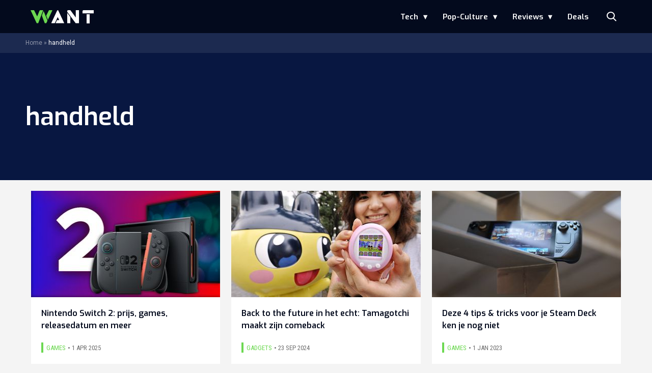

--- FILE ---
content_type: text/plain; charset=utf-8
request_url: https://events.getsitectrl.com/api/v1/events
body_size: -361
content:
{"id":"66fbb8361734c7e8","user_id":"66fbb836177d0049","time":1769239271516,"token":"1769239271.87583285478b9bea6fc2823b6fe81dd4.c6b98b3edeaca2854044ef6f81a057b8","geo":{"ip":"18.218.25.189","geopath":"147015:147763:220321:","geoname_id":4509177,"longitude":-83.0061,"latitude":39.9625,"postal_code":"43215","city":"Columbus","region":"Ohio","state_code":"OH","country":"United States","country_code":"US","timezone":"America/New_York"},"ua":{"platform":"Desktop","os":"Linux/Unix","os_family":"Linux","browser":"Chrome","browser_family":"HeadlessChrome","browser_version":"83.0.4103","device":"Other"},"utm":{}}

--- FILE ---
content_type: text/javascript;charset=utf-8
request_url: https://id.cxense.com/public/user/id?json=%7B%22identities%22%3A%5B%7B%22type%22%3A%22ckp%22%2C%22id%22%3A%22mkrzdoxtgd9i6zuh%22%7D%2C%7B%22type%22%3A%22lst%22%2C%22id%22%3A%223l95dox6m8jd81mxl1twaa8h6y%22%7D%2C%7B%22type%22%3A%22cst%22%2C%22id%22%3A%223l95dox6m8jd81mxl1twaa8h6y%22%7D%5D%7D&callback=cXJsonpCB2
body_size: -419
content:
/**/
cXJsonpCB2({"httpStatus":200,"response":{"userId":"cx:2n8oc350d678v6ckyta8bfjn6:2pyoqlst9kwa","newUser":true}})

--- FILE ---
content_type: text/javascript
request_url: https://mv.outbrain.com/Multivac/api/get?url=https%3A%2F%2Fwww.want.nl%2Ftag%2Fhandheld%2F&idx=1&rand=29553&widgetJSId=TR_1&va=true&et=true&format=html&lsd=68d3c7b3-a6d7-45d1-bf51-c54d5a3b2f6f&lsdt=1769239271871&t=NTJjZjYyZDM3ZTRhZTUxZmU1NDQ4ZDNkY2MxMTBiMGI=&px=0&py=1973&vpd=1253&settings=true&recs=true&cw=1280&key=NANOWDGT01&tch=0&adblck=0&abwl=0&obRecsAbtestVars=1550:5795,1551:5797&activeTab=true&clientType=21&clientVer=c5feadf6beb_2026-01-13&devMem=1&scrOri=l&hwc=2&ttfb=685&bandwidth=9&netQ=4g&ccnsnt=true&version=c5feadf6beb_2026-01-13&sig=hNwlQGLT&apv=false&osLang=en-US@posix&winW=1280&winH=720&scrW=1280&scrH=720&dpr=1&secured=true&cmpStat=0&ccpaStat=0&ogn=https%3A%2F%2Fwww.want.nl%2Ftag%2Fhandheld%2F&iiq=23433212-29b1-4cb2-9a40-50de6ce4dc2f
body_size: -671
content:
OBR.extern.returnedHtmlData({"response":{"html":"\u003cdiv class\u003d\"ob_box_cont TR_1\"\u003e\n\u003c/div\u003e\n","settings":{"flagPublisherZappingFeature":true,"recsRequestType":"tracking","recMode":"none","isCriteoDisplayEnabled":true,"globalWidgetStatistics":true,"apv":false,"DPR":"1.0","tracking":true,"wsSampling":20.0},"request":{"did":5727619449,"req_id":"cdffd6112a87978c6a082193fd129f6f","widgetJsId":"TR_1","idx":1,"sid":7144062,"wnid":117,"pid":198418,"cid":0,"tcr":0,"isHttps":true,"lang":"nl","readerPlatform":"desktop","t":"NTJjZjYyZDM3ZTRhZTUxZmU1NDQ4ZDNkY2MxMTBiMGI\u003d","gl":"bSWFBK34puzZL0qia8WXkA","lsd":"68d3c7b3-a6d7-45d1-bf51-c54d5a3b2f6f","oo":false,"org":0,"pad":0,"pvId":"52cf62d37e4ae51fe5448d3dcc110b0b","enu":"Dru1wzmcTjVHnyZPlst0Y6G-0tnJlYj8vYqMMAr8ogVJvx0RaBfiM8tCJI-RgS3v","ppos":0,"prevsid":0,"prevpid":0,"ref":0,"pwid":0,"revenueopt":0,"vid":0,"abTestVal":"no_abtest","obRecsAbtestAndVars":"1537-5731,1538-5735,1539-5746,1508-5566,1540-5753,1733-6818,1833-7581,1769-7078,1164-3777,1904-7642,1431-5163,951-2935,792-2661","gdpr":0,"ro":0,"country":"US","schain":"0027cd43ed18437eea93b7d1b26a55c7dc","pubName":"NL_Want.nl (Mediahuis Nederland B.V.)","isAdnginControl":false,"expgid":"00af3b9b334e9e7016f00c15d4b6de5dd3","publisherCountry":"nl","pubSessionId":"20955a0f-8ea9-404d-a556-b929b843eda1"},"timestamp":1769239271976,"meta":{"ren":1},"data":{}}},1);

--- FILE ---
content_type: text/javascript;charset=utf-8
request_url: https://p1cluster.cxense.com/p1.js
body_size: 101
content:
cX.library.onP1('3l95dox6m8jd81mxl1twaa8h6y');


--- FILE ---
content_type: text/javascript
request_url: https://mv.outbrain.com/Multivac/api/get?url=https%3A%2F%2Fwww.want.nl%2Ftag%2Fhandheld%2F&idx=0&rand=23197&widgetJSId=TR_1&va=true&et=true&format=html&px=0&py=1973&vpd=1253&settings=true&recs=true&cw=1280&key=NANOWDGT01&tch=0&adblck=0&abwl=0&obRecsAbtestVars=1550:5795,1551:5797&activeTab=true&clientType=21&clientVer=c5feadf6beb_2026-01-13&devMem=1&scrOri=l&hwc=2&ttfb=685&bandwidth=9&netQ=4g&ccnsnt=true&version=c5feadf6beb_2026-01-13&sig=hNwlQGLT&apv=false&osLang=en-US@posix&winW=1280&winH=720&scrW=1280&scrH=720&dpr=1&secured=true&cmpStat=0&ccpaStat=0&ogn=https%3A%2F%2Fwww.want.nl%2Ftag%2Fhandheld%2F
body_size: -671
content:
OBR.extern.returnedHtmlData({"response":{"html":"\u003cdiv class\u003d\"ob_box_cont TR_1\"\u003e\n\u003c/div\u003e\n","settings":{"flagPublisherZappingFeature":true,"recsRequestType":"tracking","recMode":"none","isCriteoDisplayEnabled":true,"globalWidgetStatistics":true,"apv":false,"DPR":"1.0","tracking":true,"wsSampling":20.0},"request":{"did":5727619449,"req_id":"762ba7a919dd81b7ecb8d9764449b716","widgetJsId":"TR_1","idx":0,"sid":7144062,"wnid":117,"pid":198418,"cid":0,"tcr":0,"isHttps":true,"lang":"nl","readerPlatform":"desktop","t":"NTJjZjYyZDM3ZTRhZTUxZmU1NDQ4ZDNkY2MxMTBiMGI\u003d","gl":"bSWFBK34puzZL0qia8WXkA","lsd":"68d3c7b3-a6d7-45d1-bf51-c54d5a3b2f6f","oo":false,"org":0,"pad":0,"pvId":"52cf62d37e4ae51fe5448d3dcc110b0b","enu":"Dru1wzmcTjVHnyZPlst0Y6G-0tnJlYj8vYqMMAr8ogVJvx0RaBfiM8tCJI-RgS3v","ppos":0,"prevsid":0,"prevpid":0,"ref":0,"pwid":0,"revenueopt":0,"vid":0,"abTestVal":"no_abtest","obRecsAbtestAndVars":"1537-5731,1538-5735,1539-5746,1508-5566,1540-5753,1733-6818,1833-7581,1769-7078,1164-3777,1904-7642,1431-5163,951-2935,792-2661","gdpr":0,"ro":0,"country":"US","schain":"0027cd43ed18437eea93b7d1b26a55c7dc","pubName":"NL_Want.nl (Mediahuis Nederland B.V.)","isAdnginControl":false,"expgid":"00af3b9b334e9e7016f00c15d4b6de5dd3","publisherCountry":"nl","pubSessionId":"20955a0f-8ea9-404d-a556-b929b843eda1"},"timestamp":1769239271813,"meta":{"ren":1},"data":{}}},0);

--- FILE ---
content_type: image/svg+xml
request_url: https://www.want.nl/wp-content/uploads/2023/12/Want_W_wh2.svg
body_size: 171
content:
<?xml version="1.0" encoding="UTF-8"?><svg version="1.1" width="63px" height="39px" viewBox="0 0 63.0 39.0" xmlns="http://www.w3.org/2000/svg" xmlns:xlink="http://www.w3.org/1999/xlink"><defs><clipPath id="i0"><path d="M5.06122449,0 L16.3673469,27.5918367 L12.6530612,35.5102041 L8.57142857,35.5102041 L5.55102041,27.6734694 L0,13.1020408 L5.06122449,0 Z"></path></clipPath><clipPath id="i1"><path d="M17.9591837,0 L4.89795918,27.8367347 L0,15.9591837 L7.91836735,0 L17.9591837,0 Z"></path></clipPath><clipPath id="i2"><path d="M10.0816327,0 L19.0204082,18.122449 L25.5510204,2.08163265 C26.0408163,0.857142857 27.2653061,0.0408163265 28.6122449,0 L36.4081633,0 L24.8979592,30.122449 L21.877551,38 L17.7959184,38 L0,0 L10.0816327,0 Z"></path></clipPath></defs><g transform="translate(0.0 0.9278670953912069)"><g transform="translate(32.40816326530609 2.489795918367335)"><g clip-path="url(#i0)"><polygon points="0,0 16.3673469,0 16.3673469,35.5102041 0,35.5102041 0,0" stroke="none" fill="#FFFFFF"></polygon></g></g><g transform="translate(44.93877551020405 0.04081632653063849)"><g clip-path="url(#i1)"><polygon points="0,0 17.9591837,0 17.9591837,27.8367347 0,27.8367347 0,0" stroke="none" fill="#FFFFFF"></polygon></g></g><g clip-path="url(#i2)"><polygon points="0,0 36.4081633,0 36.4081633,38 0,38 0,0" stroke="none" fill="#FFFFFF"></polygon></g></g></svg>